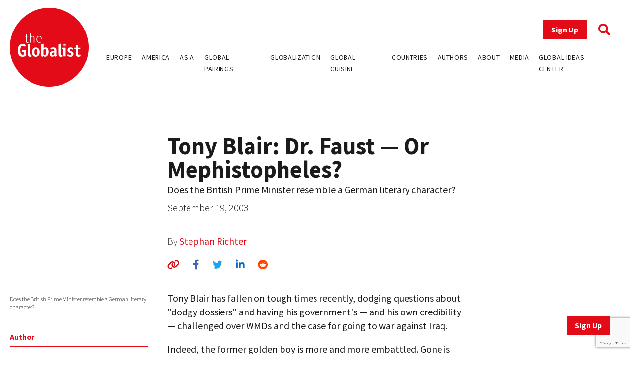

--- FILE ---
content_type: text/html; charset=utf-8
request_url: https://www.google.com/recaptcha/api2/anchor?ar=1&k=6LfY-q8pAAAAAN3LpddxMFiVySoH06K-FQfPGBtr&co=aHR0cHM6Ly93d3cudGhlZ2xvYmFsaXN0LmNvbTo0NDM.&hl=en&v=7gg7H51Q-naNfhmCP3_R47ho&size=invisible&anchor-ms=20000&execute-ms=30000&cb=oeso2yu5o7q7
body_size: 48221
content:
<!DOCTYPE HTML><html dir="ltr" lang="en"><head><meta http-equiv="Content-Type" content="text/html; charset=UTF-8">
<meta http-equiv="X-UA-Compatible" content="IE=edge">
<title>reCAPTCHA</title>
<style type="text/css">
/* cyrillic-ext */
@font-face {
  font-family: 'Roboto';
  font-style: normal;
  font-weight: 400;
  font-stretch: 100%;
  src: url(//fonts.gstatic.com/s/roboto/v48/KFO7CnqEu92Fr1ME7kSn66aGLdTylUAMa3GUBHMdazTgWw.woff2) format('woff2');
  unicode-range: U+0460-052F, U+1C80-1C8A, U+20B4, U+2DE0-2DFF, U+A640-A69F, U+FE2E-FE2F;
}
/* cyrillic */
@font-face {
  font-family: 'Roboto';
  font-style: normal;
  font-weight: 400;
  font-stretch: 100%;
  src: url(//fonts.gstatic.com/s/roboto/v48/KFO7CnqEu92Fr1ME7kSn66aGLdTylUAMa3iUBHMdazTgWw.woff2) format('woff2');
  unicode-range: U+0301, U+0400-045F, U+0490-0491, U+04B0-04B1, U+2116;
}
/* greek-ext */
@font-face {
  font-family: 'Roboto';
  font-style: normal;
  font-weight: 400;
  font-stretch: 100%;
  src: url(//fonts.gstatic.com/s/roboto/v48/KFO7CnqEu92Fr1ME7kSn66aGLdTylUAMa3CUBHMdazTgWw.woff2) format('woff2');
  unicode-range: U+1F00-1FFF;
}
/* greek */
@font-face {
  font-family: 'Roboto';
  font-style: normal;
  font-weight: 400;
  font-stretch: 100%;
  src: url(//fonts.gstatic.com/s/roboto/v48/KFO7CnqEu92Fr1ME7kSn66aGLdTylUAMa3-UBHMdazTgWw.woff2) format('woff2');
  unicode-range: U+0370-0377, U+037A-037F, U+0384-038A, U+038C, U+038E-03A1, U+03A3-03FF;
}
/* math */
@font-face {
  font-family: 'Roboto';
  font-style: normal;
  font-weight: 400;
  font-stretch: 100%;
  src: url(//fonts.gstatic.com/s/roboto/v48/KFO7CnqEu92Fr1ME7kSn66aGLdTylUAMawCUBHMdazTgWw.woff2) format('woff2');
  unicode-range: U+0302-0303, U+0305, U+0307-0308, U+0310, U+0312, U+0315, U+031A, U+0326-0327, U+032C, U+032F-0330, U+0332-0333, U+0338, U+033A, U+0346, U+034D, U+0391-03A1, U+03A3-03A9, U+03B1-03C9, U+03D1, U+03D5-03D6, U+03F0-03F1, U+03F4-03F5, U+2016-2017, U+2034-2038, U+203C, U+2040, U+2043, U+2047, U+2050, U+2057, U+205F, U+2070-2071, U+2074-208E, U+2090-209C, U+20D0-20DC, U+20E1, U+20E5-20EF, U+2100-2112, U+2114-2115, U+2117-2121, U+2123-214F, U+2190, U+2192, U+2194-21AE, U+21B0-21E5, U+21F1-21F2, U+21F4-2211, U+2213-2214, U+2216-22FF, U+2308-230B, U+2310, U+2319, U+231C-2321, U+2336-237A, U+237C, U+2395, U+239B-23B7, U+23D0, U+23DC-23E1, U+2474-2475, U+25AF, U+25B3, U+25B7, U+25BD, U+25C1, U+25CA, U+25CC, U+25FB, U+266D-266F, U+27C0-27FF, U+2900-2AFF, U+2B0E-2B11, U+2B30-2B4C, U+2BFE, U+3030, U+FF5B, U+FF5D, U+1D400-1D7FF, U+1EE00-1EEFF;
}
/* symbols */
@font-face {
  font-family: 'Roboto';
  font-style: normal;
  font-weight: 400;
  font-stretch: 100%;
  src: url(//fonts.gstatic.com/s/roboto/v48/KFO7CnqEu92Fr1ME7kSn66aGLdTylUAMaxKUBHMdazTgWw.woff2) format('woff2');
  unicode-range: U+0001-000C, U+000E-001F, U+007F-009F, U+20DD-20E0, U+20E2-20E4, U+2150-218F, U+2190, U+2192, U+2194-2199, U+21AF, U+21E6-21F0, U+21F3, U+2218-2219, U+2299, U+22C4-22C6, U+2300-243F, U+2440-244A, U+2460-24FF, U+25A0-27BF, U+2800-28FF, U+2921-2922, U+2981, U+29BF, U+29EB, U+2B00-2BFF, U+4DC0-4DFF, U+FFF9-FFFB, U+10140-1018E, U+10190-1019C, U+101A0, U+101D0-101FD, U+102E0-102FB, U+10E60-10E7E, U+1D2C0-1D2D3, U+1D2E0-1D37F, U+1F000-1F0FF, U+1F100-1F1AD, U+1F1E6-1F1FF, U+1F30D-1F30F, U+1F315, U+1F31C, U+1F31E, U+1F320-1F32C, U+1F336, U+1F378, U+1F37D, U+1F382, U+1F393-1F39F, U+1F3A7-1F3A8, U+1F3AC-1F3AF, U+1F3C2, U+1F3C4-1F3C6, U+1F3CA-1F3CE, U+1F3D4-1F3E0, U+1F3ED, U+1F3F1-1F3F3, U+1F3F5-1F3F7, U+1F408, U+1F415, U+1F41F, U+1F426, U+1F43F, U+1F441-1F442, U+1F444, U+1F446-1F449, U+1F44C-1F44E, U+1F453, U+1F46A, U+1F47D, U+1F4A3, U+1F4B0, U+1F4B3, U+1F4B9, U+1F4BB, U+1F4BF, U+1F4C8-1F4CB, U+1F4D6, U+1F4DA, U+1F4DF, U+1F4E3-1F4E6, U+1F4EA-1F4ED, U+1F4F7, U+1F4F9-1F4FB, U+1F4FD-1F4FE, U+1F503, U+1F507-1F50B, U+1F50D, U+1F512-1F513, U+1F53E-1F54A, U+1F54F-1F5FA, U+1F610, U+1F650-1F67F, U+1F687, U+1F68D, U+1F691, U+1F694, U+1F698, U+1F6AD, U+1F6B2, U+1F6B9-1F6BA, U+1F6BC, U+1F6C6-1F6CF, U+1F6D3-1F6D7, U+1F6E0-1F6EA, U+1F6F0-1F6F3, U+1F6F7-1F6FC, U+1F700-1F7FF, U+1F800-1F80B, U+1F810-1F847, U+1F850-1F859, U+1F860-1F887, U+1F890-1F8AD, U+1F8B0-1F8BB, U+1F8C0-1F8C1, U+1F900-1F90B, U+1F93B, U+1F946, U+1F984, U+1F996, U+1F9E9, U+1FA00-1FA6F, U+1FA70-1FA7C, U+1FA80-1FA89, U+1FA8F-1FAC6, U+1FACE-1FADC, U+1FADF-1FAE9, U+1FAF0-1FAF8, U+1FB00-1FBFF;
}
/* vietnamese */
@font-face {
  font-family: 'Roboto';
  font-style: normal;
  font-weight: 400;
  font-stretch: 100%;
  src: url(//fonts.gstatic.com/s/roboto/v48/KFO7CnqEu92Fr1ME7kSn66aGLdTylUAMa3OUBHMdazTgWw.woff2) format('woff2');
  unicode-range: U+0102-0103, U+0110-0111, U+0128-0129, U+0168-0169, U+01A0-01A1, U+01AF-01B0, U+0300-0301, U+0303-0304, U+0308-0309, U+0323, U+0329, U+1EA0-1EF9, U+20AB;
}
/* latin-ext */
@font-face {
  font-family: 'Roboto';
  font-style: normal;
  font-weight: 400;
  font-stretch: 100%;
  src: url(//fonts.gstatic.com/s/roboto/v48/KFO7CnqEu92Fr1ME7kSn66aGLdTylUAMa3KUBHMdazTgWw.woff2) format('woff2');
  unicode-range: U+0100-02BA, U+02BD-02C5, U+02C7-02CC, U+02CE-02D7, U+02DD-02FF, U+0304, U+0308, U+0329, U+1D00-1DBF, U+1E00-1E9F, U+1EF2-1EFF, U+2020, U+20A0-20AB, U+20AD-20C0, U+2113, U+2C60-2C7F, U+A720-A7FF;
}
/* latin */
@font-face {
  font-family: 'Roboto';
  font-style: normal;
  font-weight: 400;
  font-stretch: 100%;
  src: url(//fonts.gstatic.com/s/roboto/v48/KFO7CnqEu92Fr1ME7kSn66aGLdTylUAMa3yUBHMdazQ.woff2) format('woff2');
  unicode-range: U+0000-00FF, U+0131, U+0152-0153, U+02BB-02BC, U+02C6, U+02DA, U+02DC, U+0304, U+0308, U+0329, U+2000-206F, U+20AC, U+2122, U+2191, U+2193, U+2212, U+2215, U+FEFF, U+FFFD;
}
/* cyrillic-ext */
@font-face {
  font-family: 'Roboto';
  font-style: normal;
  font-weight: 500;
  font-stretch: 100%;
  src: url(//fonts.gstatic.com/s/roboto/v48/KFO7CnqEu92Fr1ME7kSn66aGLdTylUAMa3GUBHMdazTgWw.woff2) format('woff2');
  unicode-range: U+0460-052F, U+1C80-1C8A, U+20B4, U+2DE0-2DFF, U+A640-A69F, U+FE2E-FE2F;
}
/* cyrillic */
@font-face {
  font-family: 'Roboto';
  font-style: normal;
  font-weight: 500;
  font-stretch: 100%;
  src: url(//fonts.gstatic.com/s/roboto/v48/KFO7CnqEu92Fr1ME7kSn66aGLdTylUAMa3iUBHMdazTgWw.woff2) format('woff2');
  unicode-range: U+0301, U+0400-045F, U+0490-0491, U+04B0-04B1, U+2116;
}
/* greek-ext */
@font-face {
  font-family: 'Roboto';
  font-style: normal;
  font-weight: 500;
  font-stretch: 100%;
  src: url(//fonts.gstatic.com/s/roboto/v48/KFO7CnqEu92Fr1ME7kSn66aGLdTylUAMa3CUBHMdazTgWw.woff2) format('woff2');
  unicode-range: U+1F00-1FFF;
}
/* greek */
@font-face {
  font-family: 'Roboto';
  font-style: normal;
  font-weight: 500;
  font-stretch: 100%;
  src: url(//fonts.gstatic.com/s/roboto/v48/KFO7CnqEu92Fr1ME7kSn66aGLdTylUAMa3-UBHMdazTgWw.woff2) format('woff2');
  unicode-range: U+0370-0377, U+037A-037F, U+0384-038A, U+038C, U+038E-03A1, U+03A3-03FF;
}
/* math */
@font-face {
  font-family: 'Roboto';
  font-style: normal;
  font-weight: 500;
  font-stretch: 100%;
  src: url(//fonts.gstatic.com/s/roboto/v48/KFO7CnqEu92Fr1ME7kSn66aGLdTylUAMawCUBHMdazTgWw.woff2) format('woff2');
  unicode-range: U+0302-0303, U+0305, U+0307-0308, U+0310, U+0312, U+0315, U+031A, U+0326-0327, U+032C, U+032F-0330, U+0332-0333, U+0338, U+033A, U+0346, U+034D, U+0391-03A1, U+03A3-03A9, U+03B1-03C9, U+03D1, U+03D5-03D6, U+03F0-03F1, U+03F4-03F5, U+2016-2017, U+2034-2038, U+203C, U+2040, U+2043, U+2047, U+2050, U+2057, U+205F, U+2070-2071, U+2074-208E, U+2090-209C, U+20D0-20DC, U+20E1, U+20E5-20EF, U+2100-2112, U+2114-2115, U+2117-2121, U+2123-214F, U+2190, U+2192, U+2194-21AE, U+21B0-21E5, U+21F1-21F2, U+21F4-2211, U+2213-2214, U+2216-22FF, U+2308-230B, U+2310, U+2319, U+231C-2321, U+2336-237A, U+237C, U+2395, U+239B-23B7, U+23D0, U+23DC-23E1, U+2474-2475, U+25AF, U+25B3, U+25B7, U+25BD, U+25C1, U+25CA, U+25CC, U+25FB, U+266D-266F, U+27C0-27FF, U+2900-2AFF, U+2B0E-2B11, U+2B30-2B4C, U+2BFE, U+3030, U+FF5B, U+FF5D, U+1D400-1D7FF, U+1EE00-1EEFF;
}
/* symbols */
@font-face {
  font-family: 'Roboto';
  font-style: normal;
  font-weight: 500;
  font-stretch: 100%;
  src: url(//fonts.gstatic.com/s/roboto/v48/KFO7CnqEu92Fr1ME7kSn66aGLdTylUAMaxKUBHMdazTgWw.woff2) format('woff2');
  unicode-range: U+0001-000C, U+000E-001F, U+007F-009F, U+20DD-20E0, U+20E2-20E4, U+2150-218F, U+2190, U+2192, U+2194-2199, U+21AF, U+21E6-21F0, U+21F3, U+2218-2219, U+2299, U+22C4-22C6, U+2300-243F, U+2440-244A, U+2460-24FF, U+25A0-27BF, U+2800-28FF, U+2921-2922, U+2981, U+29BF, U+29EB, U+2B00-2BFF, U+4DC0-4DFF, U+FFF9-FFFB, U+10140-1018E, U+10190-1019C, U+101A0, U+101D0-101FD, U+102E0-102FB, U+10E60-10E7E, U+1D2C0-1D2D3, U+1D2E0-1D37F, U+1F000-1F0FF, U+1F100-1F1AD, U+1F1E6-1F1FF, U+1F30D-1F30F, U+1F315, U+1F31C, U+1F31E, U+1F320-1F32C, U+1F336, U+1F378, U+1F37D, U+1F382, U+1F393-1F39F, U+1F3A7-1F3A8, U+1F3AC-1F3AF, U+1F3C2, U+1F3C4-1F3C6, U+1F3CA-1F3CE, U+1F3D4-1F3E0, U+1F3ED, U+1F3F1-1F3F3, U+1F3F5-1F3F7, U+1F408, U+1F415, U+1F41F, U+1F426, U+1F43F, U+1F441-1F442, U+1F444, U+1F446-1F449, U+1F44C-1F44E, U+1F453, U+1F46A, U+1F47D, U+1F4A3, U+1F4B0, U+1F4B3, U+1F4B9, U+1F4BB, U+1F4BF, U+1F4C8-1F4CB, U+1F4D6, U+1F4DA, U+1F4DF, U+1F4E3-1F4E6, U+1F4EA-1F4ED, U+1F4F7, U+1F4F9-1F4FB, U+1F4FD-1F4FE, U+1F503, U+1F507-1F50B, U+1F50D, U+1F512-1F513, U+1F53E-1F54A, U+1F54F-1F5FA, U+1F610, U+1F650-1F67F, U+1F687, U+1F68D, U+1F691, U+1F694, U+1F698, U+1F6AD, U+1F6B2, U+1F6B9-1F6BA, U+1F6BC, U+1F6C6-1F6CF, U+1F6D3-1F6D7, U+1F6E0-1F6EA, U+1F6F0-1F6F3, U+1F6F7-1F6FC, U+1F700-1F7FF, U+1F800-1F80B, U+1F810-1F847, U+1F850-1F859, U+1F860-1F887, U+1F890-1F8AD, U+1F8B0-1F8BB, U+1F8C0-1F8C1, U+1F900-1F90B, U+1F93B, U+1F946, U+1F984, U+1F996, U+1F9E9, U+1FA00-1FA6F, U+1FA70-1FA7C, U+1FA80-1FA89, U+1FA8F-1FAC6, U+1FACE-1FADC, U+1FADF-1FAE9, U+1FAF0-1FAF8, U+1FB00-1FBFF;
}
/* vietnamese */
@font-face {
  font-family: 'Roboto';
  font-style: normal;
  font-weight: 500;
  font-stretch: 100%;
  src: url(//fonts.gstatic.com/s/roboto/v48/KFO7CnqEu92Fr1ME7kSn66aGLdTylUAMa3OUBHMdazTgWw.woff2) format('woff2');
  unicode-range: U+0102-0103, U+0110-0111, U+0128-0129, U+0168-0169, U+01A0-01A1, U+01AF-01B0, U+0300-0301, U+0303-0304, U+0308-0309, U+0323, U+0329, U+1EA0-1EF9, U+20AB;
}
/* latin-ext */
@font-face {
  font-family: 'Roboto';
  font-style: normal;
  font-weight: 500;
  font-stretch: 100%;
  src: url(//fonts.gstatic.com/s/roboto/v48/KFO7CnqEu92Fr1ME7kSn66aGLdTylUAMa3KUBHMdazTgWw.woff2) format('woff2');
  unicode-range: U+0100-02BA, U+02BD-02C5, U+02C7-02CC, U+02CE-02D7, U+02DD-02FF, U+0304, U+0308, U+0329, U+1D00-1DBF, U+1E00-1E9F, U+1EF2-1EFF, U+2020, U+20A0-20AB, U+20AD-20C0, U+2113, U+2C60-2C7F, U+A720-A7FF;
}
/* latin */
@font-face {
  font-family: 'Roboto';
  font-style: normal;
  font-weight: 500;
  font-stretch: 100%;
  src: url(//fonts.gstatic.com/s/roboto/v48/KFO7CnqEu92Fr1ME7kSn66aGLdTylUAMa3yUBHMdazQ.woff2) format('woff2');
  unicode-range: U+0000-00FF, U+0131, U+0152-0153, U+02BB-02BC, U+02C6, U+02DA, U+02DC, U+0304, U+0308, U+0329, U+2000-206F, U+20AC, U+2122, U+2191, U+2193, U+2212, U+2215, U+FEFF, U+FFFD;
}
/* cyrillic-ext */
@font-face {
  font-family: 'Roboto';
  font-style: normal;
  font-weight: 900;
  font-stretch: 100%;
  src: url(//fonts.gstatic.com/s/roboto/v48/KFO7CnqEu92Fr1ME7kSn66aGLdTylUAMa3GUBHMdazTgWw.woff2) format('woff2');
  unicode-range: U+0460-052F, U+1C80-1C8A, U+20B4, U+2DE0-2DFF, U+A640-A69F, U+FE2E-FE2F;
}
/* cyrillic */
@font-face {
  font-family: 'Roboto';
  font-style: normal;
  font-weight: 900;
  font-stretch: 100%;
  src: url(//fonts.gstatic.com/s/roboto/v48/KFO7CnqEu92Fr1ME7kSn66aGLdTylUAMa3iUBHMdazTgWw.woff2) format('woff2');
  unicode-range: U+0301, U+0400-045F, U+0490-0491, U+04B0-04B1, U+2116;
}
/* greek-ext */
@font-face {
  font-family: 'Roboto';
  font-style: normal;
  font-weight: 900;
  font-stretch: 100%;
  src: url(//fonts.gstatic.com/s/roboto/v48/KFO7CnqEu92Fr1ME7kSn66aGLdTylUAMa3CUBHMdazTgWw.woff2) format('woff2');
  unicode-range: U+1F00-1FFF;
}
/* greek */
@font-face {
  font-family: 'Roboto';
  font-style: normal;
  font-weight: 900;
  font-stretch: 100%;
  src: url(//fonts.gstatic.com/s/roboto/v48/KFO7CnqEu92Fr1ME7kSn66aGLdTylUAMa3-UBHMdazTgWw.woff2) format('woff2');
  unicode-range: U+0370-0377, U+037A-037F, U+0384-038A, U+038C, U+038E-03A1, U+03A3-03FF;
}
/* math */
@font-face {
  font-family: 'Roboto';
  font-style: normal;
  font-weight: 900;
  font-stretch: 100%;
  src: url(//fonts.gstatic.com/s/roboto/v48/KFO7CnqEu92Fr1ME7kSn66aGLdTylUAMawCUBHMdazTgWw.woff2) format('woff2');
  unicode-range: U+0302-0303, U+0305, U+0307-0308, U+0310, U+0312, U+0315, U+031A, U+0326-0327, U+032C, U+032F-0330, U+0332-0333, U+0338, U+033A, U+0346, U+034D, U+0391-03A1, U+03A3-03A9, U+03B1-03C9, U+03D1, U+03D5-03D6, U+03F0-03F1, U+03F4-03F5, U+2016-2017, U+2034-2038, U+203C, U+2040, U+2043, U+2047, U+2050, U+2057, U+205F, U+2070-2071, U+2074-208E, U+2090-209C, U+20D0-20DC, U+20E1, U+20E5-20EF, U+2100-2112, U+2114-2115, U+2117-2121, U+2123-214F, U+2190, U+2192, U+2194-21AE, U+21B0-21E5, U+21F1-21F2, U+21F4-2211, U+2213-2214, U+2216-22FF, U+2308-230B, U+2310, U+2319, U+231C-2321, U+2336-237A, U+237C, U+2395, U+239B-23B7, U+23D0, U+23DC-23E1, U+2474-2475, U+25AF, U+25B3, U+25B7, U+25BD, U+25C1, U+25CA, U+25CC, U+25FB, U+266D-266F, U+27C0-27FF, U+2900-2AFF, U+2B0E-2B11, U+2B30-2B4C, U+2BFE, U+3030, U+FF5B, U+FF5D, U+1D400-1D7FF, U+1EE00-1EEFF;
}
/* symbols */
@font-face {
  font-family: 'Roboto';
  font-style: normal;
  font-weight: 900;
  font-stretch: 100%;
  src: url(//fonts.gstatic.com/s/roboto/v48/KFO7CnqEu92Fr1ME7kSn66aGLdTylUAMaxKUBHMdazTgWw.woff2) format('woff2');
  unicode-range: U+0001-000C, U+000E-001F, U+007F-009F, U+20DD-20E0, U+20E2-20E4, U+2150-218F, U+2190, U+2192, U+2194-2199, U+21AF, U+21E6-21F0, U+21F3, U+2218-2219, U+2299, U+22C4-22C6, U+2300-243F, U+2440-244A, U+2460-24FF, U+25A0-27BF, U+2800-28FF, U+2921-2922, U+2981, U+29BF, U+29EB, U+2B00-2BFF, U+4DC0-4DFF, U+FFF9-FFFB, U+10140-1018E, U+10190-1019C, U+101A0, U+101D0-101FD, U+102E0-102FB, U+10E60-10E7E, U+1D2C0-1D2D3, U+1D2E0-1D37F, U+1F000-1F0FF, U+1F100-1F1AD, U+1F1E6-1F1FF, U+1F30D-1F30F, U+1F315, U+1F31C, U+1F31E, U+1F320-1F32C, U+1F336, U+1F378, U+1F37D, U+1F382, U+1F393-1F39F, U+1F3A7-1F3A8, U+1F3AC-1F3AF, U+1F3C2, U+1F3C4-1F3C6, U+1F3CA-1F3CE, U+1F3D4-1F3E0, U+1F3ED, U+1F3F1-1F3F3, U+1F3F5-1F3F7, U+1F408, U+1F415, U+1F41F, U+1F426, U+1F43F, U+1F441-1F442, U+1F444, U+1F446-1F449, U+1F44C-1F44E, U+1F453, U+1F46A, U+1F47D, U+1F4A3, U+1F4B0, U+1F4B3, U+1F4B9, U+1F4BB, U+1F4BF, U+1F4C8-1F4CB, U+1F4D6, U+1F4DA, U+1F4DF, U+1F4E3-1F4E6, U+1F4EA-1F4ED, U+1F4F7, U+1F4F9-1F4FB, U+1F4FD-1F4FE, U+1F503, U+1F507-1F50B, U+1F50D, U+1F512-1F513, U+1F53E-1F54A, U+1F54F-1F5FA, U+1F610, U+1F650-1F67F, U+1F687, U+1F68D, U+1F691, U+1F694, U+1F698, U+1F6AD, U+1F6B2, U+1F6B9-1F6BA, U+1F6BC, U+1F6C6-1F6CF, U+1F6D3-1F6D7, U+1F6E0-1F6EA, U+1F6F0-1F6F3, U+1F6F7-1F6FC, U+1F700-1F7FF, U+1F800-1F80B, U+1F810-1F847, U+1F850-1F859, U+1F860-1F887, U+1F890-1F8AD, U+1F8B0-1F8BB, U+1F8C0-1F8C1, U+1F900-1F90B, U+1F93B, U+1F946, U+1F984, U+1F996, U+1F9E9, U+1FA00-1FA6F, U+1FA70-1FA7C, U+1FA80-1FA89, U+1FA8F-1FAC6, U+1FACE-1FADC, U+1FADF-1FAE9, U+1FAF0-1FAF8, U+1FB00-1FBFF;
}
/* vietnamese */
@font-face {
  font-family: 'Roboto';
  font-style: normal;
  font-weight: 900;
  font-stretch: 100%;
  src: url(//fonts.gstatic.com/s/roboto/v48/KFO7CnqEu92Fr1ME7kSn66aGLdTylUAMa3OUBHMdazTgWw.woff2) format('woff2');
  unicode-range: U+0102-0103, U+0110-0111, U+0128-0129, U+0168-0169, U+01A0-01A1, U+01AF-01B0, U+0300-0301, U+0303-0304, U+0308-0309, U+0323, U+0329, U+1EA0-1EF9, U+20AB;
}
/* latin-ext */
@font-face {
  font-family: 'Roboto';
  font-style: normal;
  font-weight: 900;
  font-stretch: 100%;
  src: url(//fonts.gstatic.com/s/roboto/v48/KFO7CnqEu92Fr1ME7kSn66aGLdTylUAMa3KUBHMdazTgWw.woff2) format('woff2');
  unicode-range: U+0100-02BA, U+02BD-02C5, U+02C7-02CC, U+02CE-02D7, U+02DD-02FF, U+0304, U+0308, U+0329, U+1D00-1DBF, U+1E00-1E9F, U+1EF2-1EFF, U+2020, U+20A0-20AB, U+20AD-20C0, U+2113, U+2C60-2C7F, U+A720-A7FF;
}
/* latin */
@font-face {
  font-family: 'Roboto';
  font-style: normal;
  font-weight: 900;
  font-stretch: 100%;
  src: url(//fonts.gstatic.com/s/roboto/v48/KFO7CnqEu92Fr1ME7kSn66aGLdTylUAMa3yUBHMdazQ.woff2) format('woff2');
  unicode-range: U+0000-00FF, U+0131, U+0152-0153, U+02BB-02BC, U+02C6, U+02DA, U+02DC, U+0304, U+0308, U+0329, U+2000-206F, U+20AC, U+2122, U+2191, U+2193, U+2212, U+2215, U+FEFF, U+FFFD;
}

</style>
<link rel="stylesheet" type="text/css" href="https://www.gstatic.com/recaptcha/releases/7gg7H51Q-naNfhmCP3_R47ho/styles__ltr.css">
<script nonce="1_9cF9A9SSneiGq2r8jH4g" type="text/javascript">window['__recaptcha_api'] = 'https://www.google.com/recaptcha/api2/';</script>
<script type="text/javascript" src="https://www.gstatic.com/recaptcha/releases/7gg7H51Q-naNfhmCP3_R47ho/recaptcha__en.js" nonce="1_9cF9A9SSneiGq2r8jH4g">
      
    </script></head>
<body><div id="rc-anchor-alert" class="rc-anchor-alert"></div>
<input type="hidden" id="recaptcha-token" value="[base64]">
<script type="text/javascript" nonce="1_9cF9A9SSneiGq2r8jH4g">
      recaptcha.anchor.Main.init("[\x22ainput\x22,[\x22bgdata\x22,\x22\x22,\[base64]/[base64]/[base64]/[base64]/cjw8ejpyPj4+eil9Y2F0Y2gobCl7dGhyb3cgbDt9fSxIPWZ1bmN0aW9uKHcsdCx6KXtpZih3PT0xOTR8fHc9PTIwOCl0LnZbd10/dC52W3ddLmNvbmNhdCh6KTp0LnZbd109b2Yoeix0KTtlbHNle2lmKHQuYkImJnchPTMxNylyZXR1cm47dz09NjZ8fHc9PTEyMnx8dz09NDcwfHx3PT00NHx8dz09NDE2fHx3PT0zOTd8fHc9PTQyMXx8dz09Njh8fHc9PTcwfHx3PT0xODQ/[base64]/[base64]/[base64]/bmV3IGRbVl0oSlswXSk6cD09Mj9uZXcgZFtWXShKWzBdLEpbMV0pOnA9PTM/bmV3IGRbVl0oSlswXSxKWzFdLEpbMl0pOnA9PTQ/[base64]/[base64]/[base64]/[base64]\x22,\[base64]\x22,\x22R8KHw4hnXjAkwrINRWs7UMOUbmYMwpLDtSBowphzR8K3MTMgAsONw6XDgsOiwqjDnsOdYsOWwo4IZMKbw4/DtsOJwpTDgUkDYwTDoHkhwoHCnV7DuS4nwpUULsOvwobDqsOew4fCr8OCFXLDvyIhw6rDkMOxNcOlw7wDw6rDj3LDkz/DjX7CtkFLXMO4VgvDvy1xw5rDpG4iwr5Sw4UuP37DjsOoAsKSacKfWMO1WMKXYsOQTjBcBsKqS8Ogc29Qw7jCow3ClnnCuC/[base64]/DosOZwq3ChMOpP13CrsKFwprCulDDgl3Ds8OjSSUfWMKZw6tsw4rDon7DpcOeA8KmUQDDtlPDkMK2M8O7EFcBw6w3bsOFwpwrFcO1CgY/wovCscOlwqRTwpgAdW7DmlM8wqrDu8KbwrDDtsK5wr9DEDLCtMKcJ1Abwo3DgMKiFy8YEcOGwo/Cji7Dp8ObVFE8wqnCssKCAcO0Q2jCqMODw6/DoMKvw7XDq1F9w6d2ez5Nw4t4Qlc6F23DlcOlBmPCsEfCuGPDkMOLIlnChcKuAwzChH/CuFVGLMOrwpXCq2DDgkAhEX7DlHnDu8KzwocnCnsYcsOBfMKZwpHCtsOqDRLDijzDmcOyOcO9wqrDjMKXRUDDiXDDuCtswqzCjcOiBMO+RTR4c13ClcK+NMOWEcKHA1DChcKJJsKRfy/DuR3DucO/EMKawpJrwoPCnsODw7TDoh0+IXnDjHkpwr3CiMKKccK3wofDvQjCtcKwwqTDk8KpFETCkcOGEX0jw5kILGLCs8O2w4nDtcObEk1hw6wpw5fDnVFdw6kuennCsTxpw7jDoE/DkifDn8K2TjXDicOBwqjDqMKfw7ImZBQXw6EPF8OuY8OlPV7CtMKewqnCtsOqM8OKwqUpMsO+wp3Cq8K5w6RwBcKpX8KHXSfCpcOXwrEHwplDwovDp3XCisOMw6XCixbDscKPwoHDpMKRBcOvUVpow7HCnR4VcMKQwp/DusKtw7TCosK6V8Kxw5HDusKsF8OrwovDr8KnwrPDjWAJC3ERw5vCshfCqGQgw5Y/KzhowoMbZsOgwogxwoHDtcKmO8KoE2hYa3DCn8OOIThbSsKkwpcaO8Oew6TDrWo1U8KeJ8Odw5vDvAbDrMORw65/[base64]/wqUDDcOODMKcMxbCpXtaH8K5wrbDlA10e8OqHMOyw6g/WsOzwpYGNFsjwowUP0jCucOqw6oFQSrDviBmLj/[base64]/[base64]/wrTConNONMKZw58QBWI+TG4CS2kBRcOTw4R5SAfDux3DrQojEVzCmsOgwphWSnZOwqAHRlpCLhIjw595w4pUwq0EwqPCmBrDulLCuTnDuD/Co1BPTxYHQiXCmgh2NMOOwr3Dkz/CrcKFeMOdKcO/w63Dj8K6GsK5w4xEwrDDnQfCt8K8fRYxJxQTwoMeASg7w5wrwptpLsKUO8O5woMCFnTCjhjDm0/[base64]/[base64]/CiWdiwrvDksO+w6nCvRvDkUR3w6bCp8Oewr03w53Cm8Ozc8OmLsKFw4nDjsObSgE9JR/CisKUD8Kywq9JCsKGHmHDgMO8PsKaJz3DoHfCtMKFwqPCmkXCpMKVJcOaw5bCiDoYKTDDrQwywpvDosOYOMObdcOLRcKow4HDuWPCq8KAwoXCt8K/EVxiwovCocKdwqzCtDQQSMOyw43CvgxDwojDkcKIw5vDi8OGwoTDk8O7MsOrworCpGfDh33DuiIKw4t1wqvCq0prwpXClcKGw5fDtEhWOyxSOMOZc8K/Y8OSQcK2VSoQw5dowosHw4NlLWbCiE8ILcOSdsKjw5Fvw7TDrsO1O27CpU5/w4UzwqvDhV5owp48wpcLdh3DlEN8JE5Vw5jDgcOJC8KsKAjCrsOcwoJUw5vDmsOdN8KCwrJkw5sQPmwiwqlRDHHCvDTCvXrDjlnDggDDtXRKw7vDuz/Dl8O7w6zClDfCj8OIYhpRwrZww4kEw4zDhcOxTwlBwoNqwqNYaMKwBcO5W8K1BW9uVsKwPS3DpsOndsKCSTdVwr/Dg8Odw4XDkMOmPmkHw5Q8aAPDsmrDq8OJAcKSwpHDnXHDvcOpw7RAw5M8wo5rw6Nkw4DCjzJ5w6cITwJ6wpTDh8Kaw77CtsK5w4LCgMK0wpoRGn4IQcKYwqxNbUdEQjRCF0/Dp8Kxwoc1U8Kxw40RT8KHRWTCqwPCscKNwoLDo1Qpw4HCvANyAMKSw4vDo084FsOnJinCqcKWw47DgcKBGcOvWsO6wp/ClzrDqghsAW7CsMK/FMKLwrjCqFbClcOnw7ZawrXCiEzCp2/CscOLccOHw60JY8OAw7LDq8OZw4B9w7nDvGTCnjZhRh8gEHcxSMOnVSDCrQ7DqsOEwqbDusOhw4MRw7PCliZ7wqRAwp7DocKaZjsqBcKkX8OeQsOLwrjDl8ODw77CnHPDlz5KG8OzUcK/VcKGMcKvw4LDmWgBwrfClFB8wo8ywrIDw5/DkcKcwoPDgl/CtXjDm8OEagzDhDjClcKTI2Zhw4xrw5/DscO9w6JaEB/ClsObBGtSEF0fIsOtwrlwwoVjBhxxw4V/[base64]/w49ALMKqDzDDicOYwp3DssO1GMKvYcKlwpLCniLDg8OYQ1Iuw5nDqAjDoMKdMsOQOsOGwrHDocKlLsOJw4LDhsOsMsKUw53Cq8ONwoHDucOIAB8awozCmTTDs8KAwpsHTsKtw5FdccOxGMO/DSzCssOnL8O8dsOBwrw7a8KzwrHDmkR7wr4XKXUVUcOqdxjCrUAGO8OFWcO6w4bDgDPCgGLDoGcSw7fCrWIuwoXCrCZoHjjDusOcw4EGw5JmKWnDklxfwrTDrWABLD/DkcO4w7vChTdld8OZwoc/w7zDhsKowoPDncO6B8KEwoAAKsOqW8KrbsOjGS12wqDCmsK+KcOncURZKsO2RwfDjcOCw7sZdAHDlUnCqT7CsMOLw7TDs1rCjDDDtsKVwr4Fw6sCwpl7wrnDp8KBwqnCoGFrw7RiPS/[base64]/DsCN4woI6w7RDcsK6w4ZVL8OcZsKyw5dtw5AhIAN2w43DoWNrw4VrIMO/w7AUwrzDtQrCkzIaecOew4BiwoRUUsKXwoTDiDTDp1XDl8KEw4PDrmILbTtDwrXDhxEpw6nCvR/CilnCtmotwqsaWMKkw6YNwqVHw6ICFMKIw43CusKswptzSn/CgcO5ZSlfJMKFfcK/difDgsKgIcKrL3NCY8KoHEHCosOzw7TDpsOAcAbDlcOFw4zDscKSCQ0/wqHCj07Cm2Fuw518I8KDw45iwqUqRcOPw5fCkA3DkgJnwqjChcKzMBTDssO+w40rBMKpIzPDk0TDtMO+w4HDninChcKMbg3DhCDDgQhsa8KTw6AKw6tlw7c2woVNwpcgZGVlDEUJV8KMw6LDnMKdW0zCskLCqsOnw6dewpTCpcKJCzPCkXAMfcOqBcOoWy/DlAITOsOhBk3Ct0XDm3oGwqpIVXrDiydKw5g5XifDnGbDicK6TgjDkFrDunLDrcOfKEwiO0YXwqhCwq0fwpF9Nj1dw4jDscKHw6XDg2MlwoQvw47DvMK2w5E7w77DmsOQY2I4wplOc2xSwrHCjEJkdMOkwq3Cq1xDQEDCskJFwoLClHpJw5/[base64]/SA8Hw4LDh8Krw7JqwqrDi8KuZsOqwrFiP8Ocw7YvF2fCp1Mtw6tiw7cew44kwr/DuMOsBmHCr3/DujHCjCDDmcKrwonCk8OOZsKSZMKRImo+w45Gw6bDlHjDosKdV8Knw4VfwpDDnh4/JmbDmTTCtnhJwq3DhGgLAjHDvcKnUBNAw41vUsKhOHvCqxxeJ8OCw41/w5jDpMKBQhDDiMKnwrx5CcOPfFfDpzo2w4BYw7x9J2sawpbDlcO5w7QURn4lMjzCjMK2BcKFQsK5w4J3KQEvwrAaw6rCvkEzw43DtcK0IsOwLcKLL8KbbF7Cg0xCbmnDvsKAwrB1OsOPw6LDpsKZQFTCjDrDo8ObFsOnwqwswobCoMO3w5/Dg8KdVcOaw7PDr38BDcOJw57CvsKLb3fDnBQvQsOiekl6w6bCkcO+QWfCuWwdC8Kkwrh/biN2ISHCjsK8w6tgHcK+MyfDribDt8Kvwp5bw4gWw4fDkW7CrxMuwqnCqMOuwpdVA8Kka8OHJ3DCpsKVNn4Hwplrf1IffxPCnsKFw7d6cmhbOcKSwofCtgvDisKOw6tQw61mwpfCl8KVX3hoUcOTLUnCkCnDv8KNw6BcDm/CusKrSm/DlcKKw68Uw5Nfwq52K3XDuMKdDMK/[base64]/Dl8OxwpVdZsOqw4/CqBlEV3XDqTjDqsOcw4wdw7PDjsObwoPDjh3DlWPCg1PDgcKDwogWw6xgUsOIwrdIan4RdMK+e2FTO8O3wpR2w43Dvz3Cjn7Ciy/DoMKowpPCuFLDscKkwoTDgUbDt8OUw6DCgn5nw4MIwr4kw5FJJW0tJMOVwrAXwoDClMOmwqnDg8OzaQrCtMOoflULAsK/[base64]/DrsK9wpfDrDXCk8OAY0LCvnzCvW9NOgdvw7IpTcOFB8KAw4PDg1/[base64]/[base64]/CqB5LMXrDnW/[base64]/CnMKVQlIvdcODSEDDvkd3GsObOk/Co8KEwoBieDnDhEnDqXPCoTjCqRImwooHw5PCoWbDvgpRV8KDdTw6wrvCicKBPk7CkCHCocOOwqIYwqQIw4cbTBLDhR7CpcKrw5dUwrIMUHMAw64SKMOiSMKrfsOmwrJew7vDgjccw53DkcK1TiLCnsKAw4FCworCuMKADcOTflnCrybDkg/ChGXCqj7DjnBLwoRDwoPDpMK/w4ogwrdlJMOGDyx9w6zCsMKuw7jDvW5pw7kfw4zCs8Otw4NzWnbCssKJXMO/[base64]/Co2rCvcKHw49NT8KnA8OBwofCisKnwqI9D8KOVMOoUcKTw7gbb8OpJAA8NMKXKVbDo8K/w60ZMcOIOADDv8KswoXCqcKjwqpncGx4FBotwrfCvTkXw40HQlnDgyDCgMKpasOQw4jDmRpFRGXCkWTDhmfDn8OLUsKTw6fDpDLCnTDDvMObTgI4Z8OxDcOiclo5Fz5SwqnCpUlVw5TCo8Kxwp4Ww6TDucK9w7UQMnAdM8Orw7DDrgg7JcO+RhATGgNJw5Q/[base64]/KCTCviHDgHsYwqojch0ZwrXCssKlw7vDicKvWFbDrhdswpBhw7pieMKodUXDmX4sbsO2KcOZw5LDhcKZWF1IJcORGBphw4/ClngxNUhWf0RAMhQra8O7KcK4woIRG8O2IMO5HcKVLMOwO8OpGsKPacO/w5Qow4Y7WMOMw6x7ZzUHIgVyEsKLQw4UFV05w5/[base64]/[base64]/CgSxUMMOfw7psYsKyw5kpdDovwqxIw7zDsmIcVsOmw5rDlMOhDsKAw4ZiwopAw7B6w5haCCYEwq/CjcO3WQvCvA0OcMOwCsOoAcKmw7cUAR/[base64]/w6FHwqTCvXfDqQfDpQXDkhfCmQvDosKVb8K+XT8mwpcNOCZHw4F2w7kxNMOSNg8dMFA/WGgPwprCsDfDswzCvsKBw5p+wrh7w6rDrsKpwppBRsOlw5zDo8KVOjTDnETDisKdwoUYwpgmw6E3LkTCpX1Ww6YwehrCscKrG8O3XWzCv2AoOMOOwrITUEwqN8Omw47CqQUwwoPDksKGw7fDrcOwQBxARMOPwoDCsMOaAznChcKwwrTCvzHCoMKvwo/CqMOzw68WFhvClMKgc8OATiLCicKPwrXCmBEXw4PDrAgjwofDsQUxwp/CjsKdwq1tw6Ecwq7DiMOdW8OvwoTCqgVMw7kPwpxfw6rDjMKlw7U3w6J+CcO7GSnDv0PDusODw7o7w4U/w6I+w5w9Wi5gIMKSMMK+woIrEELDjC7Dl8OpYH43UcK3J3B0w6t2w6DDmsK7w4TDjsKPIMKcKcONb3fCnMO0DMKvw6rCo8ObPMOywqfCuwfDozXDjTrDqTgZfcKxFcOZRDnDk8KrGEcJw6DDpDvCjEkFwoTDuMKowpN9wqvCmMKgTsOIAMK/dcOQw6IhZhPCry0dZR/[base64]/CrMOKD8KXwqrDjcKOV0kHTRPCoMOIZcKkw5/DtWXCoB7DiMKVwq7DhDh3DMKDwrHDlQ7CslLCicK+wrPDv8OCd2l1PXHDs0MkcSJpKsOmwrLClVdLZxVmSC/DvsOMQsOub8O+NMO7EsOhwoYdLBPCksK5GkLDp8OIw7ZIM8KYw492woLDkUxEwo/Ct3gMM8OGSMO/[base64]/DtcKVwppKwokLwrrCjizCg8OTcsOywqwyUxMBFMOcwpMVw4vChMOhwpxJF8K2GMOaW2zDq8Krw5PDnQ3Cn8KifsOxT8KADkAWfR0DwrJLw55Ow6HDlzXChzwFFcOaUjDDlVEHBcOgw6DCqmdtwrDDlyRaQlTCsk/DlnBtwrdnGMOqRB5Lw6EvIBZswqDCmDTDtcKcw4ZZAMOUAcO5OMOiw74hI8Kuw7LCocOUesKaw7HCvMKrCXDDqMKDw7wjO0DCoDzDiSovKMOMd3s/w5HCuEHCncOfGW7CgFshwpJIwonCgsOUwrrCj8K3byrCs1HCv8OSw7/Cn8O2eMOsw6cOw7bCm8KgKW8uTjwgKMKHwrTCt1bDg1/Cpwoxwo0pw7XCo8OOMMK4XCfDiVMkQcOmwrvCqEJFQ3c4wrjDjxV6w6kQT2HDmw/CgnlZHsKHw4HCnMKWw6QoX1zDlcOnwrvCv8K/IcOpbMOaUcKxw7vDjkbDkRvDrsOjJsKHMxzCkiZpMcO2wpQ8G8Obw7oZNcKKw6cBwrNsFMOWwo7DscKQVyJww73DhsK9IgbDmV7Cg8OFASHDj29jC01ewrfCvmbDhxTDlzcwV03Dkj/Cml1oPDMywrXDocOafWLDunFMFhViacOCwqrDrFNWw5oow6kNw7olwr/Cj8KONC3DssOFwpY1w4LDsE0WwqMPOlwSb1HCvEzCmnglw6kHAMO2Dikrw7/DtcO1wqXDumUrH8OFw71nU08lwoTDpMKvwrXDpsOlw5zCl8Odw7rDucKFfEZDwo7DihpVI1LDosOgRMONwoXDkcOww48Tw5fCrsKYwqzCm8KPIlnCn21fw63Cp17CghPDhcO+w51KVMKTesKHK1rCvDAKw6fCucOJwpJEwrjDtMK+wp/DlE88IcKRwrPDiMKtw4NgBsOVWVHDlcO4LT7CiMKRfcOkBEElSVVmw7wGb3p2RMOCcMKRw7XDtcKow7kIQcKeSMK/FWFwJMKQw6LDlmbDjVPCllzCrDBMH8KRZcOyw54Ew5UNwpA2OD/DhsO7RzHDqMKCT8KNw7Vkw516LcKuw53CncORwozDtCLDgcKUw4rCjsK3bT7CvXU1f8O7wpTDj8Ovwq91Eh4+IhLCvCBhwonClWchw5fCv8OOw7zCpMOkw7PDm0/Du8OJw7DDvnbCpl/CjsKGKwZWwrxrYTfCvsOOwpDDrQXDqkLCp8O4EAsewrtNw6duWyhSLG97QGJWUMO3McOFJsKZwovCkSnCl8O7w4V+SUBoA3XDilE+wr/CvcK1w5/CuXF2wqrDnQZDw6DCqCt1w7sCSsKFwpZzOsKEw6o0XAQhw4XDuzVvKGgjUsKgw6lMZBYvMMK5cCvDk8KHIHnCjcK1PsOvJw/[base64]/Dk8K/wpR8Z8OFwrhkwpQBwoLDlHsHw6xVQMOpw5s2P8OBw6XDtcOYw4BqwqXDlsOUVcKdw4RSwrjCgi0BfMOqw44wwrzCiXvCin/DijYOw6twb3TCjW/Dqx9OwqfDgcOPWyBXw5h/AmPCscOuw4LClD/DpybDoyrCkMOgwqFPw5szw77CrH7CoMKPe8KtwoEQZmhyw79Iwpx2Qgl3Z8KbwpxUwpPDpyEZwrrCjkjCoHjCm0dkwo3Cm8Kaw7bCkQ4+wqhTw7J0J8KZwqPCjcOswqzCj8K9Nm1XwrPCtsOyVmrDl8OHw7Elw5jDisKiw4pWLUHDj8K3GQ/CoMKAwol5dQ4Pw7xMHMOIw57Cl8OyW1srwpxReMO8wqZoBzxZw7dncn7DjcKneC/Drm0kasOwwrTCqcONw6LDp8Ogw7pxw5bDlMKUwq9Mw5fDt8KzwoPCvsO3aRU7w7bCo8O/w5bCmBQRITRPw5HDm8O2RHHDryPDiMO3TlvCpMOceMKQwqLDuMOWw7HCl8KXwoMjw6gFwq4aw6jCqFPCm0DCsGnCo8KPw43ClAt/wrAeWcKtF8OPK8KrwqbDhMKva8Knw7IocVcgP8OhHMKRw6sFwrIce8KVwq9YQQlQwo1sYsO6w6opw5/DsRx5YhbCpsONwo3Ch8KhIArClcK1w4gXw6Z4w5dWE8KlMUdFecOIScKNWMOpLSfDrW0Rw5zCggcTw4M1wpU1w7/CoW89AsO/wobDoGc8wpvCrFnCncO4OCPDgMKnEWx9W3sSAMKDwpPDsXPCusOKw7HDrHfDtsOsSh3Dig1NwpNQw75ywpvCi8KTwp0RGMKSGiTCsiDDuUvDnDnCnUVrw4vDjcKEFCgTw4stYMOuwoIER8OwWURhUsO9csKKG8KswpbCvj/Cj04hVMKpEU7DucKYw5zDsTZuwrRrTcOjOcOMwqLDmkFBwpLCv2gIwrPCmMK4w7TCvsOOwrfCvA/[base64]/CsRE4w6bCinHClAjCjid/[base64]/PxzDqcOicAjDoMKtwoZzw4LCultXw6duw6HDjyrCtMOVwr/CpMKUR8KWNsOlAMKBKsK1w4EKasKqw5XDs1dJacOBGcKFbsOgN8OtJ1jDucO8wrN5biLCsn3DnsOPw43DiBszwqJ5wr/DqCDChlB4wrLDjcKAw5TDpR5hw6UQScKyOcO2wotTCMKcKhsDw73DnCfDrsKcw5EYAcKNCx4QwoUAwrsUJRzDvCYew45lw5lIw5HCgnjCp3Z1w53DpVo/[base64]/XS8DwohZE8OabsKnw7MSUcKWLcKETDw/w4jCtsK9w7nDhmjDiDHDjC1vw4Bdw4V6worDk3dxwrvCskw6F8Kww6Bsw4rCqMOAwp4Mw5d/fsKgfRfDtERPYsKdEgZ8w5zCmMOEf8OIE0NywqpcTcOPIcKmw7U2wqPCisOnexMyw5Egwo/CggbCucOQVsOrRjHDpcOow5lyw6kNwrLCi0rCnBdtw4AodX3DqyNTBcOgwpnComUTw5TDjcOEalxxw4nCo8OUwpjDisKbUjRuwr0xwp7CpRw3YT/[base64]/[base64]/PHnDlcK/w5MkWD/DqMKyw5tvDsKpVk/CnFZTwqkvwpXDkMOBAMO3wobCm8KNwofCkEpsw6bClsK+NSbDp8OUwoRPD8KkSxdBEcOPRsOdw6zCqFprfMKVXsOyw6nDhxDCgMOSIcOvJj3DiMK/GsOEwpEUZmJFc8OCKsOJw6PCmMKtwrR1V8Krd8KYw7VKw7/[base64]/[base64]/DlsKpAijCicODw6PDhsKhScO8wofDqB7Cg8KOw7vDjybDvGfCuMOhO8K2w6w+TQl0wooBDBk5w6XCn8KIwofDpcKHwpvDiMKDwqFSPsOqw4XCicOzwq4TVCDDumtrE2Nnwpxuw4hsw7LCg1LDqzgdDC/CnMOlDmTDlzbDrMKTCRfCu8Kiw7fCq8KIOkJ+DldeBMKlw6oiBUzChl1ew7fDtRp0w4E/w4fDtsKhGsKkw4nDvcKyX0fCmMK8WsKbw79bwpTCi8KoLjrDjk1DwpvCl2AZFsKvaWRFw7DCucOOw4PDjMKuCl7Cth0GdsOUH8KvN8OQw7JvWG/DmMOvw5LDmcOKwqPChcKnw60JPcKiwq3Do8Kpc0/ChsOWZ8ORw44mwp/CnsKnw7dxIcOPU8KswqMOwqnDvcKDZWLCocKdw5PDi04swqk3QMKywpxPU2bDgMKQKFlJw5fCl31gwq/DiEXClhHDjh7Cmw9PwozDh8KpwpDCrcORwoUrXMOgf8OwUMKfFVTCmMK5LSxRwrHDnnhNwq8YLQUYPFAgw63CkMKAwprDisK3w6p2w5URbxEHwoh6Ww3Cj8OMw7zDj8KIw6XDkBfDrGcOw7rCusOcKcKVZCjDlU/DgkXCn8OiGDATUjbChnHDtcO2wqlRSnt+w7jDoGcDYkTDsiLDizdUCwbCgcO5ScODe01rwph2SsKHw5FoDXdrH8K0w43Cj8OLVwxIwrvCp8KxFX4jb8OJMMObbwXCmUcswr/Dp8OYwqUtf1XDh8K1DMOTOCHCsnzDhMKWUE14PzDDocKtwrYQw58/E8ORCcOyw73CjcOeWGlxwq1DUsOEWcKfw5/[base64]/wrLDssKmZsOqHsOMUQcUw74Pw7LDlcKlw7DCssOdAcORwr1vwooAGMO7wrfCrX1QfcOCNMK1wpZsKUfDm1/DhXHDkEDDgsKQw5hZw43Dj8OSw7N1EhfChwbDmxthw7YKf3nCugbCvcK3w6xhBlJrw4HDrsKaw5/DtsOdFjcswpkNw55AXAwJX8ObdCLDqsK2w6rCpcKfwrTDtMO3wozDox3DjcOkOAbCgwQJHk5HwqfDksO7I8KAH8KZL3nDjcOWw5EPTsKqD01OesKIZ8K4SAXCp27DucONwpTCncOsUsODwrPCqMK6w63ChV82w70Iw5kQO3sPchh3wprDi3nCvV3ChRXDkirDoX/[base64]/EMOeb8K5bzrDqMOWaVNtQzkfw4VZwpjCg8OcwqESw5rCsjkqw6jCj8OFwonDicKAwpvCmcK0YMKFF8K0F0QwSMOEMsKaFMO/w4ovwrdfbSEzU8OHw70bSMOFw6rDlcOTw70mHDvCvsOHCsKpwojCq2bDlhYqwo04wrBFwpwEBMOQa8K9w7IGYGDDjErCq2jCucOYTzVCbywAw5/DhBs7CsKAwpxSwr8Ywp/DoxjDhsOaFsKpSMKgJMOYwoEDwoccdWQeE0V5wpRMw7ACwqNnahrCkcKncMO6w7QGwojClcKzw6rCm3sOwoTCpMK+OsKMwrfCocK/[base64]/VsKqH8OQBFbCoMOQYcKkCsOPwp7DkT7CuwMZTWgSw7bDvcOnOw/CvcKiAWbCksKBSRvDtQjDn33DmRnCusKCw6cPw6rCtXB3dm3Dr8OKf8KrwotCXHnCp8KCSwEtwokoHR1ASWI0w6bDocORwoRaw5zCg8KdH8OGJ8KFKTfDiMK6IsOaH8OGw5N9Bn/[base64]/CoD4RbsKkScOfY8OLJcOzWsOhEcKqw4jCjDPDtHTDm8KWJ2LCnUDCscK8XcO4w4DClMO/w7xrw7XComVWRXDCqMOPwobDnjnCj8K9wpEedcO7AMO1bcKZw7puwp3DuWrDtUPCkljDqz7DqA7Dk8O4wqoow5rCkMO/wotTw7Brwq8xwoQtw5/DlMKVXEnDojzCvxvCnMOqXMOPWMKGIMOFNMODHMKMaR0iHFLCqsKjKsKDw7AtDUE2A8Ozw7tbDcK3ZsOCAMKQw4jDgsO0wpBzbcOOH3nCnTzDgxLCiWzCsmF7wqM0GV4gWsKJwp7DiVzDiyRTw4rCrxrDo8OiaMOHwoh0woTDrMKvwp87wp/CucKmw7lfw5BqwqjDlsO7w4LCnw/DhhTCmMKmeDrCjsKIGcOvwqzCum/DjMKGwpFAcMK6w58IDcOAbcK6wqcSacKgwrXDk8KgYC3Dq2nDnWhvwpsgV31YByLCpnPDoMO+ISFvw5FPw45fw7jCuMK8wogbW8Kjw6xZw6cAwrvDpUzDllnDqMOrw5nDrVDDncOCwrbClXDCnsKyTMOlKl/[base64]/IgNmJsKxwpzCpxfCrhDCqcOQw49rwqhJwrw4NcKracOgw4ZbIzxOUVTDngkTXsOkw5UAwpTCrcO7C8KMwoXCgcOWwqDCkcO7BcK2wqRJcsKZwoDCpMOdwpvDtMO/w64/B8Kde8Onw4rDlMKzwo1Pwo3CgsOVbzwZMEVyw6l3T1wTw5MUw6sWY1/CmcKhw55OwpNFZgHCj8KCEyLCmhAiwpbCh8KCfxnCvhc0wrbCpsK8wobDv8ORwqEiwrAORWwkdMOjw6nCoDzCqUF2GRXDlMOiUMOMwpDDosOzw4/DucKGwpXDigZ7w5xBGcKcF8Ocw4HCnz0QwptnEcKZNcOFw63CgsO+wpBCNcKrwoARG8KMWyVjw5TCg8ONwo7DtA4VbndqF8Kxw5jDpjh5w5wZT8OKwpNgWsKPw6jDvnkXwrc2woRGwqoIwrrCu0fCtsKaDlvCpkPDvsOEGFzCksKBRR/CgsOCXVkEw7/Cl2bDscO8fcKwYT3Cn8Knw6DDiMKbwq7Dpnghcl52XsKsMHVowqEnXsOuwphtCyh9woHChQwKKRJcw57DoMOdIcOSw6p4w51Zw7kRworDnjRBAzoRAgxrDEfCncOtFSkXfmHDvm/Cix3DgMOPFWViAkA3QcKRwqzDgnh3ZTscw5fDo8OQeMO/wqMBTsOeYFA1HHnCmsKMMjfClR1vZsKmw5nCocOxI8ObKcKQclzDvMKFwoLDnjjCrUFBS8O5woXDuMOSw75cwpwAw53CmHfDvR5ILsOqwq/CgsKOFjRxKMKxw6dVwovDuVXCucK8TkMJw7U2wqhub8KITzo+SsOIc8Kww5DCtR03wrN/woXDr3wfwqQPw6bDpsK/V8KCw7LDtgE4w7JWaBJ/w7DDoMK4w73Dj8KaXE/Cuz/CncKZVQs1MyPDuMKdIsODbB1zIgcKFmHDlsOwGi0lPQlFwozCugrDmsKnw6xBw4jCm04awpkwwoIpXy7Dr8OvBcOFwqDCnsOcLcOuTcK2LytmewtFFT59w6nCvGXCv0FwCA/DvcO+YlnCo8OaRzbChikaZMKzTSPClsKBwoPDi2ICJMKMbcKww54wwovCs8KfeyN6w6XCu8OSwo1wYR/Cm8O3w5hKw4rCmsOnEsO/TjZ8wqHCosOew4EnwoDDm3PDpQsFX8O2wrMZMj0nAsKja8OUwoXDusKsw7vDrsKvw5U3w4bCicO8R8KfLMOqRCTChsOXwqZqwrEHwroNYyDDoAfCjAIrHcOKByvCmsKsCsKxeFrCoMOHNMODUHXDsMOCRF3DqQHDscK/NcKICWzChsKiPTAbNEwifsOyI3gxwr8LBsKXw7Brw7rCpFIrwrXCosKqw5bDhsKgNcK5Kz88G0kgVRrCu8O5AVULUcO/ZwfDs8OJw5rDgFI/w5nCkcO6Fycjwpg+M8OPXsKhbiPCusKBwqE2SWbDhsOKKsKfw5Mhw4/ChBfCvRbDpwBfw6QawqLDlcOSwokVKFXDq8ODwovDvkh9w6LDqcKzMMKBw5bDiDnDoMOEwrTCjMKVwqzDscOewp3CjX3Dl8Oow69CTRBtwoTCmMOkw63ChgsZAx7CqXheYcKDNsO4w7zDjMK1w6l7wp1QAcO0KCPDkA/DqFvCmcKjDMOmw6V9MMK6ccK/wqbDrMK5FMOXbcKQw5rCmV04KsK8chrCmkTDrULDukwsw4hVA0jDpMKzwo/DvMKQfMKCG8KePcKIYsKiGX9Bw4AIWUIHw5zCoMOXHhbDrcKkLcOowoguwp4WWsOLw6nDlMK5P8OqNQTDjcORLVRIb2/CgVgew5EdwrjDtcKYasOeYsKTw4MLwowNAg1+WFLCvMK/wqHDscO+YUx2V8OlFDVRwpowBShPQsOJYcOvBivCsTLCqCF/wrnDp2/Cll7CnXMrw5x9am4DF8KhD8KJDxQEAhdYQcO+wqTDkW3DvsOWw43Dl3vCn8K1wpVuAnbCu8KhBcKraHBiw5lgwpDCncKIwoDDqMKSwqNUFsOow6N4e8OEJEVpRj/CrmnCpArDqcOBwo7Dt8KjwqnCqSBAFMOVeAzCq8KGwpduH0bCll/Dt2fDncOJwq3DjMOPwqpGbknCsDnCpkN6PMKGwo/DrjfChF3CrEVJN8OswqgEcCMuE8K5woZWw4TDt8OPw71Sw6jDjTsewobCoRzCkcKEwpp0bXjCjS3DnXjCnFDDj8OjwphdwpbCpmA/IMKMdBnDrB19ES7Csi3DncOEw7bCucODwrzDvRbCgnMjWsKiwqrCq8OpbsK4w5piwoDDi8OHwrJbwrU2w7JeDMOYwrJFWMOywoMww5VFS8Kpw55pw6LDmn9bwoLCqMKXSCjChGFOaBrCpMOMPsOgw4/[base64]/L8KPVMKEcsKdw59QG8Oew4QCwo3Dgwlcw6oCTcKxw44ULCJWwoQDIGLDqFRHwpJRDsOJw6jChMKQBy92wpdHDwfCkUjCrcKow7dXwpVkw5fCu3/CqMOfw4bDo8O3L0Yxw4zCgh/CncOPXynDsMOSPcKvwp3CoTTCl8KGGsOQJkfDvl5SwpXDnMKkYcOwwrrCmcOZw5fDsxMhw6fDljRIwr1+wokVwoLCncOpBFzDg259aTEBSANvAsKAwqcvDcKxw4RGw4TCpMKJLcOUwrBSCicew71COgxWw4E8KsKJIAY3w6fDu8Kewp0JfMO3SMOvw5/ChMKjwqlCwq3DlMKvDsK8wqXCvUPCnykwP8OOKUXCgHjCm2IFQXDCo8K8wqoNw7RlVcObECrChMOqw7HDl8OiX03DssOZwp5/wpd8CQFOMsOJQiZ/[base64]/I8OtwqkDwpBlwolDwp9bW8OJZEbCscODbSglSxQuBMOVZMKpH8KfwrRwQmDCmHHCs3vDt8ODw5VeUSDCr8KHwrjCpsKXwqbDrMKOwqNaBMKTORYpwpfCm8KwRAvCs29KZcKue0rDuMKSwpNuF8K4w714w5/DgsO/OhcswpvCsMKmJ10Kw5rDjBzDp0DDtsOGL8OkITUxw7zDpgbDhCDDqT5Cw7ZdOsO6woXDhzdqw7pgwqQFbsOZwr8LPgrDoBfDlcKZwox2MMKVw4Vpw7RmwrtNw5NQwrMcw5HCksKxKWrCjlpfw5A3w7vDj1DDkV5Sw4RcwoZZwqwqwozDg34gdcKacMOdw4bCn8OHw4V/[base64]/DlQpwNzzDrjRBwolHKF3CoBfCgcKbdBrDscKGwpVGHDAEDcOWCMOKw6DDi8KBw7DCsBAYFRDCrMOifsKZwqlYfU/CpsKbwrLDjS88RA3DpcOGQ8KgwpvCkjMewr5DwpjDocOodMOow4rCpl/Cj2A8w7DDh0xSwpfDncKUwqTCg8KsQsOqwpzCmBXCskTCmUplw77DklLCncKpAGQsfsO+w5LDuntiHTHDnsOuVsKww7jDggzDnMOUN8OWL3NXVsKGS8OueSo8RsOJL8KRwp3Cn8OcwovDuBF/w6RYw6nDrcOSJsOOZMKFFMOwGsOpecKpw5HDoGHCgE/Dt3NGDcKSw53Cu8OawqTDuMKyUsO9woHDtWcoNHDCti/DgQNlKMKgw73DixPDh3gWFsOLwqlHwoJ1QAnCkFsrZ8KawoTCo8OCw6dGacK5LcKlw65Yw5olwqPDosKNwpcPbF/[base64]/Dt8KNw4onw54dbyxFwqXDtTrDnsOfw49UwqhsQsOuOMKNwrA9w5stwpzDtBDDk8OQGX5Ywo/DjjfChGDCpgbDmE7DliLCusO/woVadcO1f1VnAcKMfMKyH2VbHQjCrx7DtcOOw7TDqSJYwpw7SToQw7cNwrx2wqbCikTCuW9FwpkmaGzChsKbw6/DgsOPPnUGPsOKGiQ/wo9sNMKJRcOiI8KVwpRLwpvDmcKLwoQAw6lfScOVw7jDvnTCsyV+w7nDmMO/N8K/w7peNRfCnj3DqcKSHsOrOMKSGTrCkG4SAMKlw4PCmsOkwptOw7XDpMKZJMOOHi5ILMKbOBFBVXjCosK/w5sLwrXDrx7DncKEecOuw7kyRMKpw6rDn8KASgvDh1nCocKWbMOAw7fCgCzCjgswOcOgKMKlwpnDhBjDtMKFwp7CvMKlw5gOGhrCmcOcTW8HNMK4w6wswqUkw7TCggtew74HwrvCmSYPCHFPCVHCkMOMQMOmWB5RwqY2aMOKwoZ5EMKvwqIHw5/DjncJZMKmEVRUM8OaZG7ClFjCocONUFfDoj4swrR4fDIdw7HDqwzCsFRlEEo1w5DDnyhdwoJQwoo/w5hWJ8K0w43DvH7DrsO6wofDqcO1w7RPIMOUw6glwqM1wqtZIMOSDcKuwr/DrcKJw6XCmEfCsMOKwoDDl8KCw7ABJEZIw6jCmmzDpMKSWUx5acO7SgFMw6zDoMORw5vDjhVnwoc0w75mwp7CosKCDUkzw77DlMOzf8O7w7FYAAzChcOyMgkiw6o4bsKowr/DmRnCsEvDn8OoG0rDosOdw4/Dv8K4RjPClsOow70VZ07CpcKCwoxMwrjDn1FxaEfDnjDClMOFcwjCq8K3LRtUE8OxIcKpIMOawpYsw5nDhBNnBMOWQMO2KsObQ8OZamXCiFPCmxbDlMK0PcKJMcKdwqU8b8KcdMKqwoUxwqNlA34FSMO9WwjDkMKgwrDDrMK+w5rCmsOaZMKKdMOJLcO/McO2w5NSw4PDiHXCuCNGPGzCqsKEPGPCoj9ZQ0TDo38lwqs5IsKafUPCiTtiwrcJwq3CuTjDusOsw75WwqkKw55fJATDj8OZwpMbekdCwr3CoDfCvMO4D8OrecO0wrHCjxNiRCZPTxrChXPDjT/Dm2nDuV0wZFISasKJNT7CqH7ClU/[base64]/CkwjDqMKVT2/DmzZXw7zDmsOCw7JwKDfDt8KHw51ewrtfZ2TCvEJ6wpnCl1hEwoMMw5rCsj/DrMKsYzEiwrM3wqhsbcOyw75jwozDvsO9Bj8aUXpfYwI7HBDDlcOUP2dZw4jDksOlw5PDrcOsw5pHw5/CncKrw4LDu8O1SE5/w6RRKsOgw73DsCLDm8OUw6JvwoZKFsOVF8OFck/DusOUw4DDuhVoTSACw5JpSMKcw5TCncOVeERow45NAsOcUkbDoMKSwpVsHcK7UVvDjsOMGsKaLwh5QcKSGHMXHBU8wonDqMKAFsOUwop/RQbCp0fCncK5T1xEwoM8McKnADPDksKdUjdQw47DosK/[base64]/[base64]/CnErCicKxw6NbaTkpwpvCicOuwpkzw77CtMKfwq80GsKVdyHDsy4nclPDnzTDlsOjwrwpwppVIjVNwrTCljxLSEgfQMOlw5nDgzLCksOSGsOvTwB/[base64]/dMKuEwTDsHUwwot0wr9Bd8KzwpDCiBMiwoALFjRJwrrClG3DjcONW8O0wr3Dnw8Caw7DnRNaalPDglV7w4EgS8OvwqJrZsKkwpcFw6wIFcKnGsKGw7rDu8KowosMPFfDq1/Cl20kW1wjw4cQwo7Ds8KIw7svc8OZw43CtAvCpAfDlx/[base64]/Dll/Di8OawohswqrDmU/DqsO8HsKEIDcUGsODZcKwLjPDlUPDplpoVsKDw7DDtMKmwpLCmQPDpcKmw6DDhljDqgpdw6d0w7QLwqM3w6nDu8KBwpXDncOnwpJ/SC0QdnXDp8Orw7cpbsKSE20FwqZmw4rDoMKSw5Mvw4llw6rCrcORw5jDnMOZwpA1NQzDoUnCsT0Lw5cLw7lfw4jDg3UVwpQdRcKMScOCwr7CkyZQGsKCHsOtwpRKwp9Uw7Yyw5/DpFc+woIyABAec8Osf8OcwpjDsVsQXMOjK2hVPUldDBcew6PCpMKBw5ZRw6tuTTIOGcKWw6xyw7lcwozCoVlew7HCq0M6wqDCgQVpOwoQWAFwMjZIwqIrW8K6HMKKUC/Cv0TCucKpwqwmEwjChxhtwprDucKFwrbCqcORw6/DicKDwqglw6/[base64]/[base64]/[base64]/CrBRDS8K4wqt3w5YzM8OEAMONW8Krwr5XMMOMIsK/SMOmwqbCssKTWR0xKTgsL1hYwr1LwqPDqcKYZMOYbgzDh8KPPhgwQcO9A8Ocw4fCoMKnTQVgw4PDrhTDiU/CqcO4wozDrwMYw4kFFmfDhnjCmcORwr9lNT95Nx3DnwTCmgTCgsOZWcKtwpPClwsJwrbCssKoF8K5BMOywpZgFsOmHGs2C8OSwoQdLiFkWMOOw55TH1xJw7/DsFYZw5jDhMKJFsOUeGXDu2AfcWDDjgVefMOsYcKbIsO5wpTDh8KdLWgTWMKpZjLDrcKHwpBFWlYiYsOBOTAlwpfCusKLQsKqK8Kpw5/DrsOkYMKcEsOHwrTCrsOX\x22],null,[\x22conf\x22,null,\x226LfY-q8pAAAAAN3LpddxMFiVySoH06K-FQfPGBtr\x22,0,null,null,null,0,[21,125,63,73,95,87,41,43,42,83,102,105,109,121],[-1442069,534],0,null,null,null,null,0,null,0,null,700,1,null,0,\[base64]/tzcYADoGZWF6dTZkEg4Iiv2INxgAOgVNZklJNBocCAMSGB0R8JfjNw7/vqUGGaeKCRmEChmc4owCGQ\\u003d\\u003d\x22,0,1,null,null,1,null,0,1],\x22https://www.theglobalist.com:443\x22,null,[3,1,1],null,null,null,1,3600,[\x22https://www.google.com/intl/en/policies/privacy/\x22,\x22https://www.google.com/intl/en/policies/terms/\x22],\x220Lvewj8nl2gt05HLi3Bw6Bl9fnKdjHjtILn84MLOqGw\\u003d\x22,1,0,null,1,1766414391024,0,0,[132,22,9],null,[180,202],\x22RC-okwJ8a76iV8z2A\x22,null,null,null,null,null,\x220dAFcWeA6R3U4M2kctYhUj1Tx3SO3F5L1Ya2ac9Oz7-nLyg-BZWUkvzwOp8k2YBvNbktlCA0AygNesQh34Zp3ExHf0sZ4HfKOskg\x22,1766497191211]");
    </script></body></html>